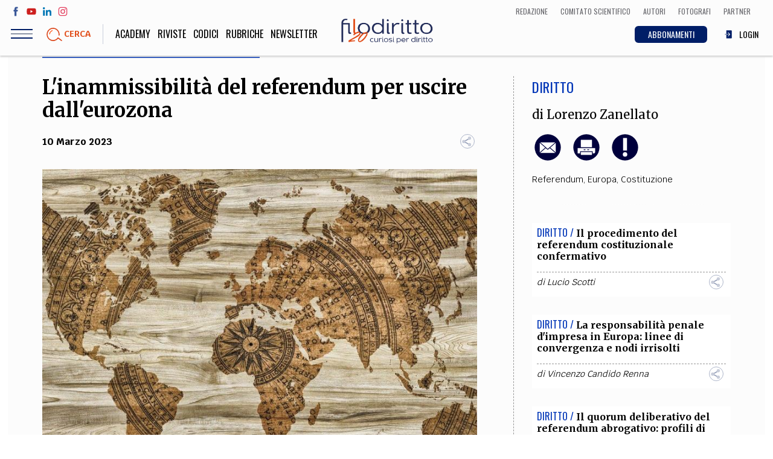

--- FILE ---
content_type: text/html; charset=UTF-8
request_url: https://www.filodiritto.com/linammissibilita-del-referendum-uscire-dalleurozona
body_size: 90217
content:
<!DOCTYPE html>
<html lang="it" dir="ltr" prefix="content: http://purl.org/rss/1.0/modules/content/  dc: http://purl.org/dc/terms/  foaf: http://xmlns.com/foaf/0.1/  og: http://ogp.me/ns#  rdfs: http://www.w3.org/2000/01/rdf-schema#  schema: http://schema.org/  sioc: http://rdfs.org/sioc/ns#  sioct: http://rdfs.org/sioc/types#  skos: http://www.w3.org/2004/02/skos/core#  xsd: http://www.w3.org/2001/XMLSchema# ">
  <head>
    <meta charset="utf-8" />
<script>(function(i,s,o,g,r,a,m){i["GoogleAnalyticsObject"]=r;i[r]=i[r]||function(){(i[r].q=i[r].q||[]).push(arguments)},i[r].l=1*new Date();a=s.createElement(o),m=s.getElementsByTagName(o)[0];a.async=1;a.src=g;m.parentNode.insertBefore(a,m)})(window,document,"script","https://www.google-analytics.com/analytics.js","ga");ga("create", "UA-00000000-0", {"cookieDomain":"auto"});ga("set", "anonymizeIp", true);ga("send", "pageview");</script>
<meta property="og:site_name" content="Filodiritto" />
<link rel="shortcut icon" href="/themes/custom/webit/icons/favicon.ico" />
<link rel="canonical" href="https://www.filodiritto.com/linammissibilita-del-referendum-uscire-dalleurozona" />
<meta name="description" content="Il referendum per uscire dall&#039;Euro è inammissibile ma una procedura farraginosa che ripeta l&#039;esperienza della legge costituzionale 2/1989 sarebbe possibile" />
<meta property="og:type" content="article" />
<meta property="og:url" content="https://www.filodiritto.com/linammissibilita-del-referendum-uscire-dalleurozona" />
<meta property="og:title" content="L&#039;inammissibilità del referendum per uscire dall&#039;eurozona" />
<meta property="og:description" content="Il referendum per uscire dall&#039;Euro è inammissibile ma una procedura farraginosa che ripeta l&#039;esperienza della legge costituzionale 2/1989 sarebbe possibile" />
<meta property="og:image" content="https://www.filodiritto.com/sites/default/files/styles/lg/public/2020-04/map-2153535_1280.jpg?itok=bDNegNay" />
<link rel="apple-touch-icon" sizes="76x76" href="/themes/custom/webit/icons/apple-touch-icon-76x76.png" />
<link rel="apple-touch-icon" sizes="120x120" href="/themes/custom/webit/icons/apple-touch-icon-120x120.png" />
<meta property="og:image:width" content="1280" />
<link rel="apple-touch-icon" sizes="152x152" href="/themes/custom/webit/icons/apple-touch-icon-152x152.png" />
<meta property="og:image:height" content="800" />
<link rel="apple-touch-icon" sizes="180x180" href="/themes/custom/webit/icons/apple-touch-icon-180x180.png" />
<meta name="Generator" content="Drupal 8 (https://www.drupal.org)" />
<meta name="MobileOptimized" content="width" />
<meta name="HandheldFriendly" content="true" />
<meta name="viewport" content="width=device-width, initial-scale=1.0" />
<meta name="author" content="Lorenzo Zanellato" />
<meta name="homepage" content="directads" />
<meta name="category" content="Diritto" />
<link rel="alternate" hreflang="it" href="https://www.filodiritto.com/linammissibilita-del-referendum-uscire-dalleurozona" />
<link rel="revision" href="https://www.filodiritto.com/linammissibilita-del-referendum-uscire-dalleurozona" />
<script src="/sites/default/files/google_tag/primary/google_tag.script.js?t8jk5h" defer></script>

    <title>Referendum per uscire dall&#039;eurozona | Filodiritto</title>
    <link rel="stylesheet" media="all" href="/core/themes/stable/css/system/components/ajax-progress.module.css?t8jk5h" />
<link rel="stylesheet" media="all" href="/core/themes/stable/css/system/components/align.module.css?t8jk5h" />
<link rel="stylesheet" media="all" href="/core/themes/stable/css/system/components/autocomplete-loading.module.css?t8jk5h" />
<link rel="stylesheet" media="all" href="/core/themes/stable/css/system/components/fieldgroup.module.css?t8jk5h" />
<link rel="stylesheet" media="all" href="/core/themes/stable/css/system/components/container-inline.module.css?t8jk5h" />
<link rel="stylesheet" media="all" href="/core/themes/stable/css/system/components/clearfix.module.css?t8jk5h" />
<link rel="stylesheet" media="all" href="/core/themes/stable/css/system/components/details.module.css?t8jk5h" />
<link rel="stylesheet" media="all" href="/core/themes/stable/css/system/components/hidden.module.css?t8jk5h" />
<link rel="stylesheet" media="all" href="/core/themes/stable/css/system/components/item-list.module.css?t8jk5h" />
<link rel="stylesheet" media="all" href="/core/themes/stable/css/system/components/js.module.css?t8jk5h" />
<link rel="stylesheet" media="all" href="/core/themes/stable/css/system/components/nowrap.module.css?t8jk5h" />
<link rel="stylesheet" media="all" href="/core/themes/stable/css/system/components/position-container.module.css?t8jk5h" />
<link rel="stylesheet" media="all" href="/core/themes/stable/css/system/components/progress.module.css?t8jk5h" />
<link rel="stylesheet" media="all" href="/core/themes/stable/css/system/components/reset-appearance.module.css?t8jk5h" />
<link rel="stylesheet" media="all" href="/core/themes/stable/css/system/components/resize.module.css?t8jk5h" />
<link rel="stylesheet" media="all" href="/core/themes/stable/css/system/components/sticky-header.module.css?t8jk5h" />
<link rel="stylesheet" media="all" href="/core/themes/stable/css/system/components/system-status-counter.css?t8jk5h" />
<link rel="stylesheet" media="all" href="/core/themes/stable/css/system/components/system-status-report-counters.css?t8jk5h" />
<link rel="stylesheet" media="all" href="/core/themes/stable/css/system/components/system-status-report-general-info.css?t8jk5h" />
<link rel="stylesheet" media="all" href="/core/themes/stable/css/system/components/tabledrag.module.css?t8jk5h" />
<link rel="stylesheet" media="all" href="/core/themes/stable/css/system/components/tablesort.module.css?t8jk5h" />
<link rel="stylesheet" media="all" href="/core/themes/stable/css/system/components/tree-child.module.css?t8jk5h" />
<link rel="stylesheet" media="all" href="/core/themes/stable/css/views/views.module.css?t8jk5h" />
<link rel="stylesheet" media="all" href="/modules/custom/webit_media/css/webit_media.common.css?t8jk5h" />
<link rel="stylesheet" media="all" href="https://fonts.googleapis.com/css?family=Krub:400,700|Merriweather:400,700|Oswald:300,400" />
<link rel="stylesheet" media="all" href="/themes/custom/webit/css/main.css?t8jk5h" />
<link rel="stylesheet" media="all" href="/themes/custom/webit/css/node-preview.css?t8jk5h" />

    
<!--[if lte IE 8]>
<script src="/core/assets/vendor/html5shiv/html5shiv.min.js?v=3.7.3"></script>
<![endif]-->


        <meta name="google-site-verification" content="f2aACpOXuWnHBpztyDtLKqzV96AshIKVZHG5TDsZjfM" />

		
  </head>
  <body class="path-node page-node-type-article">
  



    
    <a href="#main-content" class="visually-hidden focusable skip-link">
      Salta al contenuto principale
    </a>
    <noscript aria-hidden="true"><iframe src="https://www.googletagmanager.com/ns.html?id=GTM-5WPKBW" height="0" width="0" style="display:none;visibility:hidden"></iframe></noscript>
      <div class="dialog-off-canvas-main-canvas" data-off-canvas-main-canvas>
    <div class="page">
  <header class="site-header">

    <div class="upper-menu">
      <div class="upper-menu--left">
        <ul class="social">
          <li class="social__facebook">
            <a href="https://www.facebook.com/filodiritto" target="_blank">
              <svg><use xlink:href="/themes/custom/webit/images/svg/sprite.svg#facebook"></use></svg>
            </a>
          </li>
          <li class="social__youtube">
            <a href="https://www.youtube.com/user/FilodirittoTV" target="_blank">
              <svg><use xlink:href="/themes/custom/webit/images/svg/sprite.svg#youtube"></use></svg>
            </a>
          </li>
          <li class="social__linkedin">
            <a href="https://www.linkedin.com/company/filodiritto/about/" target="_blank">
              <svg><use xlink:href="/themes/custom/webit/images/svg/sprite.svg#linkedin"></use></svg>
            </a>
          </li>
          <li class="social__instagram">
            <a href="https://www.instagram.com/filodirittosocial/" target="_blank">
              <svg><use xlink:href="/themes/custom/webit/images/svg/sprite.svg#instagram"></use></svg>
            </a>
          </li>
        </ul>
      </div>
      <div class="upper-menu--right">
          <div class="utils--new">
              <a href="/redazione" class="icolink">
                <span>Redazione</span>
              </a>
              <a href="/comitato-scientifico-filodiritto" class="icolink">
                <span>Comitato scientifico</span>
              </a>
              <a href="/autori" class="icolink">
                <span>Autori</span>
              </a>
              <a href="/fotografi" class="icolink" >
                <span>Fotografi</span>
              </a>
              <a href="/partner" class="icolink">
                <span>Partner</span>
              </a>
          </div>
      </div>
    </div>

    <div class="site-header__bar">
      <div class="site-header__bar__buttons">
        <div class="hamburger js-nav-toggle">
          <div class="hamburger__icon">
            <span class="hamburger__line"></span>
          </div>
        </div>
        <a href="#" data-modal="search-modal" class="site-header__bar__search">
          <img src="/themes/custom/webit/images/svg/lens.svg" alt="">
          <div class="site-header__bar__search__text">Cerca</div>
        </a>
      </div>

      <a href="/" class="logo logo--small">
        <img src="/themes/custom/webit/images/logo-20.png" alt="Filodiritto">
      </a>

      <div class="utils--new">
        <a href="/abbonamenti" class="icolink button button--blue-abbonamenti">
          <span>ABBONAMENTI</span>
        </a>
        
                  <a href="/user/login" class="icolink">
            <svg><use xlink:href="/themes/custom/webit/images/svg/sprite.svg#login"></use></svg>
            <span>LOGIN</span>
          </a>
        
      </div>

    </div>
    <nav class="site-nav js-site-nav">
      
              <ul class="main-menu">
              <li>
        <a href="https://academy.filodiritto.com/" title="https://academy.filodiritto.com/">Academy</a>
              </li>
          <li>
        <a href="/riviste" data-drupal-link-system-path="riviste">Riviste</a>
              </li>
          <li>
        <a href="/codici" data-drupal-link-system-path="node/34963">Codici</a>
              </li>
          <li>
        <a href="/rubriche" data-drupal-link-system-path="node/6">Rubriche</a>
              </li>
            <li>
          <a href="#" data-modal="newsletter">
          Newsletter
          </a>
        </li>
    </ul>
  


      
              <ul class="main-menu-mobile">
              <li>
        <a href="/diritto" data-drupal-link-system-path="taxonomy/term/2">Diritto</a>
              </li>
          <li>
        <a href="/economia" data-drupal-link-system-path="taxonomy/term/3">Economia</a>
              </li>
          <li>
        <a href="/societa" data-drupal-link-system-path="taxonomy/term/4">Società</a>
              </li>
          <li>
        <a href="/medicina" data-drupal-link-system-path="taxonomy/term/5">Medicina</a>
              </li>
          <li>
        <a href="/scienza" data-drupal-link-system-path="taxonomy/term/6">Scienza</a>
              </li>
          <li>
        <a href="/storia-e-filosofia" data-drupal-link-system-path="taxonomy/term/7">Storia e Filosofia</a>
              </li>
          <li>
        <a href="/innovazione" data-drupal-link-system-path="taxonomy/term/8">Innovazione</a>
              </li>
          <li>
        <a href="/cultura" data-drupal-link-system-path="taxonomy/term/9">Altro</a>
              </li>
        </ul>
  



      <!-- Questa potrebbe essere una view di tipo block che stampa le categorie - INIZIO -->
      <!-- l'immagine di background di ogni cat arriva da Drupal -->
      <div class="views-element-container">    <div class="block-menu">
        

<div class="block-menu__block block-menu__block--pink" style="background-image: url()">
  <a href="/life-style">
    <div class="block-menu__block__title">
            <div>Life style</div>
      </div>
    <div class="block-menu__block__sub">Sport, Cucina, Viaggi, Moda</div>
  </a>
</div>

    

<div class="block-menu__block block-menu__block--red" style="background-image: url(/sites/default/files/styles/cat_menu/public/2019-03/politica.jpg?h=e62f6cc0&amp;itok=w9H_IjFR)">
  <a href="/societa">
    <div class="block-menu__block__title">
            <div>Società</div>
      </div>
    <div class="block-menu__block__sub">Politica, Attualità, Educazione, Lavoro, Esteri</div>
  </a>
</div>

    

<div class="block-menu__block block-menu__block--blue" style="background-image: url(/sites/default/files/styles/cat_menu/public/2019-03/diritto_0.jpg?h=b181fe51&amp;itok=-0U4qitT)">
  <a href="/diritto">
    <div class="block-menu__block__title">
            <div>Diritto</div>
      </div>
    <div class="block-menu__block__sub"></div>
  </a>
</div>

    

<div class="block-menu__block block-menu__block--yellow" style="background-image: url(/sites/default/files/styles/cat_menu/public/2019-03/economia.jpg?h=8227057d&amp;itok=242Ug28s)">
  <a href="/economia">
    <div class="block-menu__block__title">
            <div>Economia</div>
      </div>
    <div class="block-menu__block__sub"></div>
  </a>
</div>

    

<div class="block-menu__block block-menu__block--green" style="background-image: url(/sites/default/files/styles/cat_menu/public/2019-03/scienza.jpg?h=e66a8e0f&amp;itok=Hri3WQWA)">
  <a href="/scienza">
    <div class="block-menu__block__title">
            <div>Scienza</div>
      </div>
    <div class="block-menu__block__sub">Matematica, Fisica, Biologia, Cifrematica, Medicina</div>
  </a>
</div>

    

<div class="block-menu__block block-menu__block--orange" style="background-image: url(/sites/default/files/styles/cat_menu/public/2019-03/storia.jpg?h=3a805815&amp;itok=eeqOKM8e)">
  <a href="/storia-e-filosofia">
    <div class="block-menu__block__title">
            <div>Storia e Filosofia</div>
      </div>
    <div class="block-menu__block__sub">Scienze storiche, umanistiche, Religione</div>
  </a>
</div>

    

<div class="block-menu__block block-menu__block--aqua" style="background-image: url(/sites/default/files/styles/cat_menu/public/2019-03/innovazione.jpg?h=af7ea36c&amp;itok=GMUkJZIK)">
  <a href="/innovazione">
    <div class="block-menu__block__title">
            <div>Innovazione</div>
      </div>
    <div class="block-menu__block__sub">Scienze informatiche, Architettura, Ingegneria</div>
  </a>
</div>

    

<div class="block-menu__block block-menu__block--violet" style="background-image: url(/sites/default/files/styles/cat_menu/public/2019-03/altro.jpg?h=4e608260&amp;itok=Q_abG9rR)">
  <a href="/cultura">
    <div class="block-menu__block__title">
            <div>Cultura</div>
      </div>
    <div class="block-menu__block__sub">Arte, Cinema, Musica, Letteratura</div>
  </a>
</div>


    </div>

</div>

      <!-- Questa potrebbe essere una view di tipo block che stampa le categorie - FINE -->


      <div class="site-nav__extra">
        <div class="site-nav__title">Team</div>
        
              <ul class="secondary-menu">
              <li>
        <a href="/chi-siamo" data-drupal-link-system-path="node/24203">Filodiritto</a>
              </li>
          <li>
        <a href="/redazione" data-drupal-link-system-path="node/15">Redazione</a>
              </li>
          <li>
        <a href="/comitato-scientifico-filodiritto" data-drupal-link-system-path="node/39240">Comitato scientifico</a>
              </li>
          <li>
        <a href="/autori" data-drupal-link-system-path="autori">Autori</a>
              </li>
          <li>
        <a href="/curatori" data-drupal-link-system-path="curatori">Curatori</a>
              </li>
          <li>
        <a href="/fotografi" data-drupal-link-system-path="fotografi">Fotografi</a>
              </li>
          <li>
        <a href="/partner" data-drupal-link-system-path="node/14">Partner</a>
              </li>
          <li>
        <a href="/collaborazioni" data-drupal-link-system-path="node/16">Collabora con noi</a>
              </li>
        </ul>
  


      </div>

      <div class="site-nav__extra">
        <div class="site-nav__title">Extra</div>
        
              <ul class="secondary-menu">
              <li>
        <a href="/codici" data-drupal-link-system-path="node/34963">Codici</a>
              </li>
          <li>
        <a href="/rubriche" data-drupal-link-system-path="node/6">Rubriche</a>
              </li>
          <li>
        <a href="/libri" data-drupal-link-system-path="node/7">Libri</a>
              </li>
          <li>
        <a href="/home-proceedings" data-drupal-link-system-path="node/9">Proceedings</a>
              </li>
          <li>
        <a href="/pubblicita" data-drupal-link-system-path="node/8">Pubblicità</a>
              </li>
          <li>
        <a href="/contatti" data-drupal-link-system-path="node/5">Contatti</a>
              </li>
        </ul>
  


      </div>

      <div class="site-nav__social">
        <div class="site-nav__title">Social media</div>
        <ul class="social">
          <li>
            <a href="https://www.facebook.com/filodiritto" target="_blank">
              <svg><use xlink:href="/themes/custom/webit/images/svg/sprite.svg#facebook"></use></svg>
            </a>
          </li>
          <li>
            <a href="https://www.youtube.com/user/FilodirittoTV" target="_blank">
              <svg><use xlink:href="/themes/custom/webit/images/svg/sprite.svg#youtube"></use></svg>
            </a>
          </li>
          <li>
            <a href="https://www.linkedin.com/company/filodiritto/about/" target="_blank">
              <svg><use xlink:href="/themes/custom/webit/images/svg/sprite.svg#linkedin"></use></svg>
            </a>
          </li>
          <li>
            <a href="https://www.instagram.com/filodirittosocial/" target="_blank">
              <svg><use xlink:href="/themes/custom/webit/images/svg/sprite.svg#instagram"></use></svg>
            </a>
          </li>
        </ul>
      </div>

    </nav>

    <div class="modal" id="search-modal">
      <a href="#" class="modal__close">&times;</a>
      <div class="modal__content modal__content--v-center modal__content--chromeless">
        <form class="search-block-form search-form" data-drupal-selector="search-block-form" action="/search/node" method="get" id="search-block-form" accept-charset="UTF-8">
  <input title="Inserisci i termini da cercare." placeholder="Cerca" class="search-form__input form-search input" data-drupal-selector="edit-keys" type="search" id="edit-keys" name="keys" value="" size="15" maxlength="128" />

<input data-drupal-selector="edit-advanced-form" type="hidden" name="advanced-form" value="1" class="input" />
<input data-drupal-selector="edit-f-0" type="hidden" name="f[0]" value="language:it" class="input" />
<div data-drupal-selector="edit-actions" class="form-actions js-form-wrapper form-wrapper" id="edit-actions"><button type="submit">
  <img src="/themes/custom/webit/images/svg/lens.svg" />
</button>
</div>

</form>

      </div>
    </div>
  </header>



    <div data-drupal-messages-fallback class="hidden"></div>  
    
      
<div class="banner">
  <!-- /267549956/Banner_Home_Top_1_728x90_320x50_ -->
  <div id='div-gpt-ad-1597832048843-0'>
    <script>
      googletag.cmd.push(function() { googletag.display('div-gpt-ad-1597832048843-0'); });
    </script>
  </div>
</div>


  
  
    
    
  
    
    
  
    
    
  



 







<article class="article article--blue">
  <section class="section section--white">
    <div class="container">
      <div class="grid grid--gutters">
        <div class="grid-cell grid-cell--1-1 grid-cell--2-3@md">
          <div class="article__body">
            <header class="article__header">
              <h1 class="article__title">
                L&#039;inammissibilità del referendum per uscire dall&#039;eurozona
              </h1>
                            <div class="article__abstract">
                
              </div>
                            <div class="article__meta">
                <time class="article__date"><time datetime="2023-03-10T12:00:00Z">10 Marzo 2023</time>
</time>
                <div class="sharer">
                  <div class="sharer__toggler">
                    <img src="/themes/custom/webit/images/svg/share-alt.svg" alt="">
                  </div>
                  <ul class="sharer__btns">
                    <li>
                      <a href="https://www.facebook.com/sharer/sharer.php?u=https://www.filodiritto.com/linammissibilita-del-referendum-uscire-dalleurozona" target="_blank" class="fb">
                        <svg><use xlink:href="/themes/custom/webit/images/svg/sprite.svg#facebook"></use></svg>
                      </a>
                    </li>
                    <li>
                      <a href="https://twitter.com/home?status=L&#039;inammissibilità del referendum per uscire dall&#039;eurozona - https://www.filodiritto.com/linammissibilita-del-referendum-uscire-dalleurozona" target="_blank" class="tw">
                        <svg><use xlink:href="/themes/custom/webit/images/svg/sprite.svg#twitter"></use></svg>
                      </a>
                    </li>
                    <li>
                      <a href="https://www.linkedin.com/shareArticle?mini=true&url=https://www.filodiritto.com/linammissibilita-del-referendum-uscire-dalleurozona" target="_blank" class="li">
                        <svg><use xlink:href="/themes/custom/webit/images/svg/sprite.svg#linkedin"></use></svg>
                      </a>
                    </li>
                    <li>
                      <a href="https://share.flipboard.com/bookmarklet/popout?v=2&title=L&#039;inammissibilità del referendum per uscire dall&#039;eurozona&url=https://www.filodiritto.com/linammissibilita-del-referendum-uscire-dalleurozona" target="_blank" class="fl">
                        <svg><use xlink:href="/themes/custom/webit/images/svg/sprite.svg#flipboard"></use></svg>
                      </a>
                    </li>
                    <li>
                      <a href="whatsapp://send?text=https://www.filodiritto.com/linammissibilita-del-referendum-uscire-dalleurozona" target="_blank" class="wa">
                        <svg><use xlink:href="/themes/custom/webit/images/svg/sprite.svg#whatsapp"></use></svg>
                      </a>
                    </li>
                  </ul>
                </div>
              </div>
            </header>

                        <figure class="article__img">

                    <img sizes="100vw" src="/sites/default/files/styles/4_3_xs/public/2020-04/map-2153535_1280.jpg?h=8b31135d&amp;itok=AjX609n9" alt="Europa" typeof="foaf:Image" width="1024" class="lazyload" data-sizes="auto" data-srcset="/sites/default/files/styles/4_3_xs/public/2020-04/map-2153535_1280.jpg?h=8b31135d&amp;itok=AjX609n9 400w, /sites/default/files/styles/4_3_sm/public/2020-04/map-2153535_1280.jpg?h=8b31135d&amp;itok=JuD1Vjy0 800w, /sites/default/files/styles/4_3_md/public/2020-04/map-2153535_1280.jpg?h=8b31135d&amp;itok=yvhHODQw 1024w" data-src="/sites/default/files/styles/4_3_xs/public/2020-04/map-2153535_1280.jpg?h=8b31135d&amp;itok=AjX609n9" />





                
                
                
                
                                  <div class="article__img__credits"><span>Europa</span></div>
                
            </figure>
            			

          
                    <!-- Vista articoli correlati - inizio -->
          <div class="views-element-container">
<div class="related-articles card">
  <div class="related-articles__title"><h3>Altri articoli dell'autore</h3></div>
      
    


<div class="related-articles__article ">
  <header class="card__header">
    <span class="card__cat card__cat--blue">Diritto / </span>
    <h3 class="card__title">
      <a href="/gli-stati-uniti-deuropa-da-un-punto-di-vista-giuridico">Gli Stati Uniti d&#039;Europa da un punto di vista giuridico</a>
    </h3>
  </header>
</div>



  </div>

</div>

          <!-- Vista articoli correlati - fine -->
          
                        <aside class="article__aside article__aside--mobile">
            <div>
                            <div class="article__cat article__cat--blue">
                <a href="/diritto" hreflang="it">Diritto</a>
              </div>
            </div>
                        <div class="article__author">
              di
                                                <a href="/lorenzo-zanellato-0" hreflang="it">Lorenzo Zanellato</a>
                                          </div>
                        <div class="article__utils">
              <a href="mailto:?subject=L&#039;inammissibilità del referendum per uscire dall&#039;eurozona&body=https://www.filodiritto.com/linammissibilita-del-referendum-uscire-dalleurozona">
                <img src="/themes/custom/webit/images/svg/email.svg" alt="">
              </a>
                            <a class="print-button" id="print-button" target="_blank" href="/print/pdf/node/49113">
                <img src="/themes/custom/webit/images/svg/print.svg" alt="">
              </a>
                                                        <a href="#" data-modal="avvertenze">
                <img src="/themes/custom/webit/images/svg/exclamation.svg" alt="">
              </a>
                                        </div>

            
            
                        <div class="tags">
                              <a href="/tag/referendum" property="schema:about" hreflang="it">Referendum</a>,&nbsp;                              <a href="/tag/europa" property="schema:about" hreflang="it">Europa</a>,&nbsp;                              <a href="/tag/costituzione-0" property="schema:about" hreflang="it">Costituzione </a>                          </div>
            
          </aside>


                        <div class="article__summary">
            
            </div>
            
                        <div class="simple-text text-left">
              <div class="tinytext">
                								
					
										
					<h2><span><span><strong><span><span>L'inammissibilità del referendum per uscire dall'eurozona</span></span></strong></span></span><br />
 </h2>

<p><strong>Abstract: </strong></p>

<p class="Standard"><span><span>In questo contributo ho voluto porre l'attenzione su uno dei capisaldi del movimento culturale sovranista. </span></span><span><span>Il referendum sull'Euro è stato e continua ad essere per i sovranisti un modo democratico per capire la volontà dei cittadini sull'uscita dalla moneta unica.</span></span><span><span>Il loro obiettivo tuttavia pecca di ingenuità a causa della procedura farraginosa e dagli esiti incerti così come ho descritto.</span></span><br />
 </p>

<p class="Standard"><span><span><strong><span>SOMMARIO</span></strong></span></span></p>

<h4><span><span><strong><span>La differenza tra i sogni e la realizzazione degli stessi</span></strong></span></span></h4>

<h4><span><span><strong><span>La costituzione proibisce questo tipo di referendum</span></strong></span></span></h4>

<h4><span><span><strong><span>I vari tipi di referendum</span></strong></span></span></h4>

<h4><span><span><strong><span>Il meccanismo costituzionale</span></strong></span></span></h4>

<h2><br /><span><span><strong><span>La differenza tra i sogni e la  realizzazione degli stessi</span></strong></span></span></h2>

<p class="Standard"><br /><span><span><span>Chiunque di noi coltiva dei sogni e delle speranze; un uomo privo di sogni che cos'è?Alcuni si accontentano di immaginare la realtà, altri si pongono degli obiettivi più o meno condivisibili, più o meno realistici.</span><br /><span>In questa sede non è mia intenzione argomentare circa la tematica delle speranze e dei <strong>sogni</strong> <strong>umani</strong>, dal punto di vista filosofico o psicologico, m'interessa parlare dei sogni così come vengono intesi dal cittadino comune e per ciò che può servire per meglio comprendere questo articolo.</span><br /><span>Mi sono chiesto spesso, alla luce delle mie ricerche, quale significato storico attribuire alla "domanda" politica di una parte della società, più o meno consistente che chiede di ridimensionare il potere delle Istituzioni europee, chi attraverso una maggiore <strong>democratizzazione</strong> rimanendo nella zona Euro e all'interno dei Trattati europei, chi invece chiedendo di uscire dall'eurozona e chi addirittura "stracciando" tutti i trattati europei.</span><br /><span>Si tratta di un sogno, appunto, perché gli obiettivi presuppongono un percorso da fare per raggiungerli, e ci sono <strong>schemi</strong> politici, economici e giuridici che si frappongono ai sognatori.</span><br /><span>Il sogno(dicono) sollecita gli uomini a sforzarsi per raggiungerlo, e se non lede la libertà e la dignità altrui, può arrecare dei <strong>benefici</strong> anche a chi sta fuori dalla cerchia dei sognatori che si adoperano per realizzare i propri sogni e forse arrecherebbe benefici anche a coloro che erano contrari.</span><br /><span>Cosa accadrebbe, invece, se i sogni dovessero provocare più danni che benefici?Non tutti i sogni sono realizzabili, o almeno esiste un grado di probabilità di realizzazione per ciascuno di essi, dal punto di vista economico, politico e giuridico.</span><br /><span>Spiegherò dunque quali sono le probabilità e le difficoltà, dal punto di vista giuridico, di chi sogna di uscire dall'eurozona, iniziando da questo ipotetico referendum che i sovranisti hanno intenzione di promuovere allo scopo di uscire <strong>dall'eurozona</strong> e come questa modalità di sognare sia poco lungimirante.</span></span></span></p>

<h2><span><span><strong>La costituzione proibisce questo tipo di referendum</strong></span></span></h2>

<p class="Standard"><span><span>I sovranisti vogliono<span> legittimare politicamente l'uscita dall'eurozona attraverso la pronuncia di un referendum, pertanto non vogliono correre il rischio di una scelta che potrebbe rivelarsi deleteria per il movimento culturale e, ipoteticamente per l'Italia intera.</span><br /><span>Il Movimento sa che per promuovere un referendum che riguarda la ratifica dei trattati internazionali, non può ricorrere all'istituto referendario previsto <strong>dall'art</strong>. <strong>75</strong> della costituzione, perché vi è un chiaro divieto ad un pronunciamento che abbia ad oggetto i trattati stessi; statuisce l'art. 75" E` indetto referendum popolare per deliberare l'abrogazione, totale o parziale, di una legge o di un atto avente valore di legge quando lo richiedono cinquecentomila elettori o cinque Consigli regionali.</span><br /><span>Non è ammesso il referendum per le leggi tributarie e di bilancio, di amnistia e di indulto, di autorizzazione a ratificare trattati internazionali ".</span><br /><span>Di che tratta il referendum abrogativo? In buona sostanza si tratta di un istituto di democrazia diretta che consente al corpo elettorale di pronunciarsi su una legge ordinaria o avente forza di legge, allo scopo di confermarla o di abrogarla.</span><br /><span>Questo è un importante istituto giuridico, perché consente di verificare la volontà del popolo su precise tematiche;  il popolo è sovrano, anche se tale sovranità trova dei <strong>limiti</strong> <strong>costituzionali</strong>.</span><br /><span>In questo caso i limiti costituzionali sono le tematiche sottratte alla volontà del popolo di esprimersi mediante un referendum; può piacere o meno, ma è così.</span><br /><span>Il costituente del 1946 non ha voluto assegnare alcuni settori giuridico/politici all'alternativa secca del popolo, perché tali settori furono considerati troppo delicati o troppo tecnici per affidarli al pronunciamento della collettività.</span></span></span></p>

<h2><span><span><strong>I vari tipi di referendum</strong></span></span></h2>

<p class="Standard"><span><span><span>Esistono diverse tipologie di referendum.</span><br /><span>Quello abrogativo è forse il più "famoso", ma costituzionalmente si può promuovere anche il referendum sulla riforma costituzionale, detto sospensivo, poi quello territoriale e quello consultivo; tuttavia a queste forme di pronunciamento, storicamente abbiamo avuto anche un unico caso di <strong>referendum</strong> <strong>di</strong> <strong>indirizzo</strong>, nel 1989 con la legge costituzionale 2/1989 che diede la possibilità al popolo di pronunciarsi sulla redazione della costituzione europea; è proprio questa ultima forma di referendum che il Movimento vorrebbe ripetere(1), chiedendo al popolo di pronunciarsi sull'Euro.</span><br /><strong><span>Non</span></strong><span> <strong>si</strong> <strong>tratta</strong> <strong>dunque</strong> <strong>di</strong> <strong>un</strong> <strong>referendum</strong> <strong>abrogativo</strong>, ossia quella fonte del diritto che innova il diritto oggettivo in negativo visto e considerato che l'abrogazione di una legge ordinaria può avvenire solo se si concede questo potere di rimuovere dal "mondo del diritto" una fonte dello stesso rango della legge ordinaria.</span><br /><span>Ovviamente , nel caso in cui si tentasse di promuovere tali referendum a discapito dei divieti, il <strong>controllo</strong> <strong>di</strong> <strong>ammissibilità</strong> delle richieste referendarie della Corte costituzionale(2)avrebbe esito negativo per i promotori.</span><br /><span>Come spiegavo, il movimento culturale, resosi conto di tali divieti, vuole bypassarli attraverso l'emanazione di una legge costituzionale ad hoc, come nel 1989; sì, avete letto bene!...vogliono mettere in moto un meccanismo costituzionale per chiedere ai cittadini se sono d'accordo o meno di uscire dall'Eurozona.</span><br /><span>Per chi non sapesse in cosa consista il meccanismo costituzionale, dovrà portare un po' di pazienza leggendo quanto segue.</span></span></span></p>

<h2><strong><span><span><span>Il meccanismo costituzionale</span></span></span></strong></h2>

<p class="Standard"><span><span><span>La costituzione si pone ad un rango superiore rispetto alle leggi ordinarie, pertanto se una legge ordinaria od avente forza di legge dovesse contrastare con i precetti e le disposizioni costituzionali, tale legge sarebbe "rimossa" dal "mondo giuridico" grazie alla Corte costituzionale(nel gergo giuridico si preferisce dire "censura" della legge ordinaria contrastante).</span><br /><span>Se la costituzione si pone su un livello superiore, dunque, non può essere una legge ordinaria ad abrogarla e pertanto occorre una legge costituzionale di <strong>pari</strong> <strong>rango</strong> a modificare la stessa legge costituzionale o a derogarla.</span><br /><span>Per fare ciò la nostra costituzione(beninteso, anche quelle di altri stati, se pur con caratteristiche diverse) prevede un procedimento aggravato per emanare leggi costituzionali e di revisione costituzionale.</span><br /><br /><span>La nostra legge fondamentale viene definita rigida, proprio perché è prevista una procedura aggravata (consistente in un ampio consenso) per modificarla, in modo da coinvolgere, per quanto possibile, anche le minoranze politiche.</span><br /><span>Il procedimento si trova <strong>nell'art</strong>.<strong>138</strong> della costituzione che statuisce"Le leggi di revisione della Costituzione e le altre leggi costituzionali sono adottate da ciascuna Camera con due successive deliberazioni ad intervallo non minore di tre mesi, e sono approvate a maggioranza assoluta dei componenti di ciascuna Camera nella seconda votazione .</span><br /><span>Le leggi stesse sono sottoposte a referendum popolare quando, entro tre mesi dalla loro pubblicazione, ne facciano domanda un quinto dei membri di una Camera o cinquecentomila elettori o cinque Consigli regionali. La legge sottoposta a referendum non è promulgata se non è approvata dalla maggioranza dei voti validi.</span><br /><span>Non si fa luogo a referendum se la legge è stata approvata nella seconda votazione da ciascuna delle Camere a maggioranza di due terzi dei suoi componenti".</span><br /><br /><span>Il potere costituente ha previsto questa formula per bilanciare le opposte esigenze che storicamente si sono verificate, ossia l'esigenza di conservazione dei principi con la mutevolezza delle esigenze della società, ma anche per ponderare meglio i contenuti che si vogliono modificare.</span><br /><span>Occorrono quindi due successive deliberazioni ad intervallo non minore di tre mesi con il medesimo testo di legge, la maggioranza ordinaria nella prima deliberazione e la maggioranza assoluta dei componenti nella seconda deliberazione ove la discussione avverrà sulle linee generali prima della votazione finale.</span><br /><span>Ambedue le camere devono votare con una maggioranza non inferiore ai 2/3 dei componenti(e non dei presenti), infine la promulgazione del Capo dello Stato e la gazzetta Ufficiale per rendere nota la legge; se tale maggioranza(2/3) non fosse raggiunta entro tre mesi la legge può essere sottoposta a referendum costituzionale; come i lettori ricorderanno, è ciò che è avvenuto con la l'ultima riforma costituzionale.</span><br /><br /><span>Ricapitolando, il movimento vuole uscire dall'Eurozona emanando una legge costituzionale che prevede una larga maggioranza(e mi chiedo se sussistano le condizioni politiche), altrimenti si avrebbero due referendum, il primo sospensivo per chiedere al popolo se è favorevole o meno ad un referendum per uscire dall'eurozona, ed eventualmente il secondo, ossia il referendum vero e proprio sull'Euro, a patto che il primo abbia avuto esito positivo.</span><br /><span>Lascio a voi lettori giudicare se tale operazione sia fattibile o pecchi di lungimiranza, o peggio, che si tratti di un'inutile e farraginosa operazione dagli esiti incerti.</span><br /><span>Non solo ma esiste il rischio che se anche il secondo referendum avesse esito positivo in favore dell'italexit, nulla garantisce che tale esito referendario possa avere un vincolo permanente.</span><br /><br /><span>Mi spiego meglio.</span><br /><span>Può accadere che l'esito del referendum in favore dell'uscita dall'eurozona, possa essere messo in discussione nella legislatura successiva, con un Governo che si dimostri contrario a questa scelta politica avvallata dal secondo referendum(3).</span><br /><span>Il principio della sovranità popolare espresso attraverso il referendum costituisce un vincolo preclusivo nei confronti del legislatore, ma solo se riferito ai principi ispiratori e ai contenuti essenziali della precedente disciplina(c.cost.)con la sentenza 199/2012 che cito" Un simile vincolo derivante dall’abrogazione referendaria si giustifica, alla luce di una interpretazione unitaria della trama costituzionale ed in una prospettiva di integrazione degli strumenti di democrazia diretta nel sistema di democrazia rappresentativa delineato dal dettato costituzionale, al solo fine di impedire che l’esito della consultazione popolare, che costituisce esercizio di quanto previsto dall’art. 75 Cost., venga posto nel nulla e che ne venga vanificato l’effetto utile, senza che si sia determinato, successivamente all’abrogazione, alcun mutamento né del quadro politico, né delle circostanze di fatto, tale da giustificare un simile effetto.</span><br /><br /><span>Tale vincolo è, tuttavia, necessariamente delimitato, in ragione del suo carattere puramente negativo, posto che il legislatore ordinario, «pur dopo l’accoglimento della proposta referendaria, conserva il potere di intervenire nella materia oggetto di referendum senza limiti particolari che non siano quelli connessi al divieto di far rivivere la normativa abrogata.</span><br /><span>[...] «senza modificare né i principi ispiratori della complessiva disciplina normativa preesistente né i contenuti normativi essenziali dei singoli precetti» (sentenza n. 68 del 1978), in palese contrasto, quindi, con l’intento perseguito mediante il referendum abrogativo"; in sede accademica si cerca di individuare la durata di questo vincolo che per una parte del mondo accademico consiste in una legislatura.</span><br /><br /><span>Mi sembra evidente che la modalità di uscita attraverso il referendum sia la meno percorribile e forse quella meno praticabile a livello politico, anche perché non vi è alcun automatismo tra esito del referendum e uscita dall'Eurozona, occorrendo invece altri ed ulteriori atti per rendere possibile l'uscita dall'eurozona.</span></span></span></p>
                              </div>
            </div>
            

            
            
            <footer class="article__footer">
                <p class="Standard"><strong><span><span><span>NOTE :</span></span></span></strong></p>

<p class="Standard"><span><span><span>1) </span><a href="https://www.gazzettaufficiale.it/eli/id/1989/04/24/089A1761/sg"><span><span>https://www.gazzettaufficiale.it/eli/id/1989/04/24/089A1761/sg</span></span></a></span></span><br /><br /><span><span><span>2) </span><a href="https://www.cortecostituzionale.it/documenti/convegni_seminari/stu-224_1_c-dottrina_20220330142331.pdf"><span><span>https://www.cortecostituzionale.it/documenti/convegni_seminari/stu-224_1_c-dottrina_20220330142331.pdf</span></span></a></span></span></p>

<p class="Standard"><span><span><span>3) </span><a href="https://www.forumcostituzionale.it/wordpress/images/stories/pdf/documenti_forum/giurisprudenza/2012/0013_nota_199_2012_dellamorte.pdf"><span><span>https://www.forumcostituzionale.it/wordpress/images/stories/pdf/documenti_forum/giurisprudenza/2012/0013_nota_199_2012_dellamorte.pdf</span></span></a></span></span></p>
            </footer>		

            <!-- Vista articoli correlati - inizio -->
            <div class="views-element-container">

<div class="related-articles card">
  <div class="related-articles__title"><h3>Articoli più letti su questo argomento</h3></div>
      
    


<div class="related-articles__article ">
  <header class="card__header">
    <span class="card__cat card__cat--red">Attualità / </span>
    <h3 class="card__title">
      <a href="/arruolamento-chi-puo-essere-chiamato-italia-caso-di-guerra">Arruolamento: chi può essere chiamato in Italia in caso di guerra</a>
    </h3>
  </header>
</div>

    


<div class="related-articles__article ">
  <header class="card__header">
    <span class="card__cat card__cat--blue">Diritto / </span>
    <h3 class="card__title">
      <a href="/il-procedimento-del-referendum-costituzionale-confermativo">Il procedimento del referendum costituzionale confermativo</a>
    </h3>
  </header>
</div>

    


<div class="related-articles__article ">
  <header class="card__header">
    <span class="card__cat card__cat--blue">Diritto / </span>
    <h3 class="card__title">
      <a href="/la-responsabilita-penale-dimpresa-europa-linee-di-convergenza-e-nodi-irrisolti">La responsabilità penale d&#039;impresa in Europa: linee di convergenza e nodi irrisolti</a>
    </h3>
  </header>
</div>



  </div>

</div>

            <!-- Vista articoli correlati - fine -->

            <div class="site-footer--banner" style="margin-bottom: 50px;"></div>

          </div>
        </div>

        <div class="grid-cell grid-cell--1-1 grid-cell--1-3@md">
        <div class="aside-border">
          <!-- Aside articolo -->
          <aside class="article__aside article__aside--fullScreen">
            <div>
                            <div class="article__cat article__cat--blue">
                <a href="/diritto" hreflang="it">Diritto</a>
              </div>
            </div>
                        <div class="article__author">
              di
                                                <a href="/lorenzo-zanellato-0" hreflang="it">Lorenzo Zanellato</a>
                                          </div>
                        <div class="article__utils">
              <a href="mailto:?subject=L&#039;inammissibilità del referendum per uscire dall&#039;eurozona&body=https://www.filodiritto.com/linammissibilita-del-referendum-uscire-dalleurozona">
                <img src="/themes/custom/webit/images/svg/email.svg" alt="">
              </a>
                            <a class="print-button" id="print-button" target="_blank" href="/print/pdf/node/49113">
                <img src="/themes/custom/webit/images/svg/print.svg" alt="">
              </a>
                                                        <a href="#" data-modal="avvertenze">
                <img src="/themes/custom/webit/images/svg/exclamation.svg" alt="">
              </a>
                                        </div>

            
            
                        <div class="tags">
                              <a href="/tag/referendum" property="schema:about" hreflang="it">Referendum</a>,&nbsp;                              <a href="/tag/europa" property="schema:about" hreflang="it">Europa</a>,&nbsp;                              <a href="/tag/costituzione-0" property="schema:about" hreflang="it">Costituzione </a>                          </div>
            
          </aside>
		  		  

          		  
		
					

          <div class="banner">
            <!-- /267549956/DettaglioArticolo_336x280_250x250_FasciaDx_Top3 -->
            <div id='div-gpt-ad-1569855546791-0' style='width:336px;'>
              <script>
                googletag.cmd.push(function() { googletag.display('div-gpt-ad-1569855546791-0'); });
              </script>
            </div>
          </div>
		  
          <!-- Vista articoli correlati - inizio -->
          <div class="views-element-container"><div class="grid grid--gutters">
  <div class="grid-cell grid-cell--1-1 grid-cell--1-2@sm grid-cell--1-1@md">
    


<article class="card card--small">
    <div class="card__text">
    <header class="card__header">
            <span class="card__cat card__cat--blue">Diritto / </span>
      <h3 class="card__title">
        <a href="/il-procedimento-del-referendum-costituzionale-confermativo">Il procedimento del referendum costituzionale confermativo</a>
      </h3>

    </header>
    <footer class="card__footer">

      <div class="card__footer__icons">
        
              </div>

      <div class="card__meta">
                <span class="card__author">
          di
                                    <a href="/lucio-scotti" hreflang="it">Lucio Scotti</a>
                              </span>
                <div class="sharer">
          <div class="sharer__toggler">
            <img src="/themes/custom/webit/images/svg/share-alt.svg" alt="">
          </div>
          <ul class="sharer__btns">
            <li>
              <a href="https://www.facebook.com/sharer/sharer.php?u=https://www.filodiritto.com/il-procedimento-del-referendum-costituzionale-confermativo" target="_blank" class="fb">
                <svg><use xlink:href="/themes/custom/webit/images/svg/sprite.svg#facebook"></use></svg>
              </a>
            </li>
            <li>
              <a href="https://twitter.com/home?status=Il procedimento del referendum costituzionale confermativo - https://www.filodiritto.com/il-procedimento-del-referendum-costituzionale-confermativo" target="_blank" class="tw">
                <svg><use xlink:href="/themes/custom/webit/images/svg/sprite.svg#twitter"></use></svg>
              </a>
            </li>
            <li>
              <a href="https://www.linkedin.com/shareArticle?mini=true&url=https://www.filodiritto.com/il-procedimento-del-referendum-costituzionale-confermativo" target="_blank" class="li">
                <svg><use xlink:href="/themes/custom/webit/images/svg/sprite.svg#linkedin"></use></svg>
              </a>
            </li>
            <li>
              <a href="https://share.flipboard.com/bookmarklet/popout?v=2&title=Il procedimento del referendum costituzionale confermativo&url=https://www.filodiritto.com/il-procedimento-del-referendum-costituzionale-confermativo" target="_blank" class="fl">
                <svg><use xlink:href="/themes/custom/webit/images/svg/sprite.svg#flipboard"></use></svg>
              </a>
            </li>
            <li>
              <a href="whatsapp://send?text=https://www.filodiritto.com/il-procedimento-del-referendum-costituzionale-confermativo" target="_blank" class="wa">
                <svg><use xlink:href="/themes/custom/webit/images/svg/sprite.svg#whatsapp"></use></svg>
              </a>
            </li>
          </ul>
        </div>
      </div>
    </footer>
  </div>
</article>

</div>
<div class="grid-cell grid-cell--1-1 grid-cell--1-2@sm grid-cell--1-1@md">
    


<article class="card card--small">
    <div class="card__text">
    <header class="card__header">
            <span class="card__cat card__cat--blue">Diritto / </span>
      <h3 class="card__title">
        <a href="/la-responsabilita-penale-dimpresa-europa-linee-di-convergenza-e-nodi-irrisolti">La responsabilità penale d&#039;impresa in Europa: linee di convergenza e nodi irrisolti</a>
      </h3>

    </header>
    <footer class="card__footer">

      <div class="card__footer__icons">
        
              </div>

      <div class="card__meta">
                <span class="card__author">
          di
                                    <a href="/vincenzo-candido-renna" hreflang="it">Vincenzo Candido Renna</a>
                              </span>
                <div class="sharer">
          <div class="sharer__toggler">
            <img src="/themes/custom/webit/images/svg/share-alt.svg" alt="">
          </div>
          <ul class="sharer__btns">
            <li>
              <a href="https://www.facebook.com/sharer/sharer.php?u=https://www.filodiritto.com/la-responsabilita-penale-dimpresa-europa-linee-di-convergenza-e-nodi-irrisolti" target="_blank" class="fb">
                <svg><use xlink:href="/themes/custom/webit/images/svg/sprite.svg#facebook"></use></svg>
              </a>
            </li>
            <li>
              <a href="https://twitter.com/home?status=La responsabilità penale d&#039;impresa in Europa: linee di convergenza e nodi irrisolti - https://www.filodiritto.com/la-responsabilita-penale-dimpresa-europa-linee-di-convergenza-e-nodi-irrisolti" target="_blank" class="tw">
                <svg><use xlink:href="/themes/custom/webit/images/svg/sprite.svg#twitter"></use></svg>
              </a>
            </li>
            <li>
              <a href="https://www.linkedin.com/shareArticle?mini=true&url=https://www.filodiritto.com/la-responsabilita-penale-dimpresa-europa-linee-di-convergenza-e-nodi-irrisolti" target="_blank" class="li">
                <svg><use xlink:href="/themes/custom/webit/images/svg/sprite.svg#linkedin"></use></svg>
              </a>
            </li>
            <li>
              <a href="https://share.flipboard.com/bookmarklet/popout?v=2&title=La responsabilità penale d&#039;impresa in Europa: linee di convergenza e nodi irrisolti&url=https://www.filodiritto.com/la-responsabilita-penale-dimpresa-europa-linee-di-convergenza-e-nodi-irrisolti" target="_blank" class="fl">
                <svg><use xlink:href="/themes/custom/webit/images/svg/sprite.svg#flipboard"></use></svg>
              </a>
            </li>
            <li>
              <a href="whatsapp://send?text=https://www.filodiritto.com/la-responsabilita-penale-dimpresa-europa-linee-di-convergenza-e-nodi-irrisolti" target="_blank" class="wa">
                <svg><use xlink:href="/themes/custom/webit/images/svg/sprite.svg#whatsapp"></use></svg>
              </a>
            </li>
          </ul>
        </div>
      </div>
    </footer>
  </div>
</article>

</div>
<div class="grid-cell grid-cell--1-1 grid-cell--1-2@sm grid-cell--1-1@md">
    


<article class="card card--small">
    <div class="card__text">
    <header class="card__header">
            <span class="card__cat card__cat--blue">Diritto / </span>
      <h3 class="card__title">
        <a href="/il-quorum-deliberativo-del-referendum-abrogativo-profili-di-illegittimita-costituzionale">Il quorum deliberativo del referendum abrogativo: profili di illegittimità costituzionale</a>
      </h3>

    </header>
    <footer class="card__footer">

      <div class="card__footer__icons">
        
              </div>

      <div class="card__meta">
                <span class="card__author">
          di
                                    <a href="/stefano-taddeucci" hreflang="it">Stefano Taddeucci</a>
                              </span>
                <div class="sharer">
          <div class="sharer__toggler">
            <img src="/themes/custom/webit/images/svg/share-alt.svg" alt="">
          </div>
          <ul class="sharer__btns">
            <li>
              <a href="https://www.facebook.com/sharer/sharer.php?u=https://www.filodiritto.com/il-quorum-deliberativo-del-referendum-abrogativo-profili-di-illegittimita-costituzionale" target="_blank" class="fb">
                <svg><use xlink:href="/themes/custom/webit/images/svg/sprite.svg#facebook"></use></svg>
              </a>
            </li>
            <li>
              <a href="https://twitter.com/home?status=Il quorum deliberativo del referendum abrogativo: profili di illegittimità costituzionale - https://www.filodiritto.com/il-quorum-deliberativo-del-referendum-abrogativo-profili-di-illegittimita-costituzionale" target="_blank" class="tw">
                <svg><use xlink:href="/themes/custom/webit/images/svg/sprite.svg#twitter"></use></svg>
              </a>
            </li>
            <li>
              <a href="https://www.linkedin.com/shareArticle?mini=true&url=https://www.filodiritto.com/il-quorum-deliberativo-del-referendum-abrogativo-profili-di-illegittimita-costituzionale" target="_blank" class="li">
                <svg><use xlink:href="/themes/custom/webit/images/svg/sprite.svg#linkedin"></use></svg>
              </a>
            </li>
            <li>
              <a href="https://share.flipboard.com/bookmarklet/popout?v=2&title=Il quorum deliberativo del referendum abrogativo: profili di illegittimità costituzionale&url=https://www.filodiritto.com/il-quorum-deliberativo-del-referendum-abrogativo-profili-di-illegittimita-costituzionale" target="_blank" class="fl">
                <svg><use xlink:href="/themes/custom/webit/images/svg/sprite.svg#flipboard"></use></svg>
              </a>
            </li>
            <li>
              <a href="whatsapp://send?text=https://www.filodiritto.com/il-quorum-deliberativo-del-referendum-abrogativo-profili-di-illegittimita-costituzionale" target="_blank" class="wa">
                <svg><use xlink:href="/themes/custom/webit/images/svg/sprite.svg#whatsapp"></use></svg>
              </a>
            </li>
          </ul>
        </div>
      </div>
    </footer>
  </div>
</article>

</div>
<div class="grid-cell grid-cell--1-1 grid-cell--1-2@sm grid-cell--1-1@md">
    


<article class="card card--small">
    <div class="card__text">
    <header class="card__header">
            <span class="card__cat card__cat--blue">Diritto / </span>
      <h3 class="card__title">
        <a href="/la-diversita-come-valore-note-sui-discorsi-dodio-omofobi-svizzera">“La diversità come valore”. Note sui discorsi d’odio omofobi in Svizzera</a>
      </h3>

    </header>
    <footer class="card__footer">

      <div class="card__footer__icons">
        
              </div>

      <div class="card__meta">
                <span class="card__author">
          di
                                    <a href="/luana-leo" hreflang="it">Luana Leo</a>
                              </span>
                <div class="sharer">
          <div class="sharer__toggler">
            <img src="/themes/custom/webit/images/svg/share-alt.svg" alt="">
          </div>
          <ul class="sharer__btns">
            <li>
              <a href="https://www.facebook.com/sharer/sharer.php?u=https://www.filodiritto.com/la-diversita-come-valore-note-sui-discorsi-dodio-omofobi-svizzera" target="_blank" class="fb">
                <svg><use xlink:href="/themes/custom/webit/images/svg/sprite.svg#facebook"></use></svg>
              </a>
            </li>
            <li>
              <a href="https://twitter.com/home?status=“La diversità come valore”. Note sui discorsi d’odio omofobi in Svizzera - https://www.filodiritto.com/la-diversita-come-valore-note-sui-discorsi-dodio-omofobi-svizzera" target="_blank" class="tw">
                <svg><use xlink:href="/themes/custom/webit/images/svg/sprite.svg#twitter"></use></svg>
              </a>
            </li>
            <li>
              <a href="https://www.linkedin.com/shareArticle?mini=true&url=https://www.filodiritto.com/la-diversita-come-valore-note-sui-discorsi-dodio-omofobi-svizzera" target="_blank" class="li">
                <svg><use xlink:href="/themes/custom/webit/images/svg/sprite.svg#linkedin"></use></svg>
              </a>
            </li>
            <li>
              <a href="https://share.flipboard.com/bookmarklet/popout?v=2&title=“La diversità come valore”. Note sui discorsi d’odio omofobi in Svizzera&url=https://www.filodiritto.com/la-diversita-come-valore-note-sui-discorsi-dodio-omofobi-svizzera" target="_blank" class="fl">
                <svg><use xlink:href="/themes/custom/webit/images/svg/sprite.svg#flipboard"></use></svg>
              </a>
            </li>
            <li>
              <a href="whatsapp://send?text=https://www.filodiritto.com/la-diversita-come-valore-note-sui-discorsi-dodio-omofobi-svizzera" target="_blank" class="wa">
                <svg><use xlink:href="/themes/custom/webit/images/svg/sprite.svg#whatsapp"></use></svg>
              </a>
            </li>
          </ul>
        </div>
      </div>
    </footer>
  </div>
</article>

</div>
<div class="grid-cell grid-cell--1-1 grid-cell--1-2@sm grid-cell--1-1@md">
    


<article class="card card--small">
    <div class="card__text">
    <header class="card__header">
            <span class="card__cat card__cat--blue">Diritto / </span>
      <h3 class="card__title">
        <a href="/le-detrazioni-carichi-di-famiglia-novita-coloro-che-non-sono-cittadini-italiani-o-europei">Le detrazioni per carichi di famiglia: novità per coloro che non sono cittadini italiani o europei</a>
      </h3>

    </header>
    <footer class="card__footer">

      <div class="card__footer__icons">
        
              </div>

      <div class="card__meta">
                <span class="card__author">
          di
                                    <a href="/annalisa-pace" hreflang="it">Annalisa Pace</a>
                              </span>
                <div class="sharer">
          <div class="sharer__toggler">
            <img src="/themes/custom/webit/images/svg/share-alt.svg" alt="">
          </div>
          <ul class="sharer__btns">
            <li>
              <a href="https://www.facebook.com/sharer/sharer.php?u=https://www.filodiritto.com/le-detrazioni-carichi-di-famiglia-novita-coloro-che-non-sono-cittadini-italiani-o-europei" target="_blank" class="fb">
                <svg><use xlink:href="/themes/custom/webit/images/svg/sprite.svg#facebook"></use></svg>
              </a>
            </li>
            <li>
              <a href="https://twitter.com/home?status=Le detrazioni per carichi di famiglia: novità per coloro che non sono cittadini italiani o europei - https://www.filodiritto.com/le-detrazioni-carichi-di-famiglia-novita-coloro-che-non-sono-cittadini-italiani-o-europei" target="_blank" class="tw">
                <svg><use xlink:href="/themes/custom/webit/images/svg/sprite.svg#twitter"></use></svg>
              </a>
            </li>
            <li>
              <a href="https://www.linkedin.com/shareArticle?mini=true&url=https://www.filodiritto.com/le-detrazioni-carichi-di-famiglia-novita-coloro-che-non-sono-cittadini-italiani-o-europei" target="_blank" class="li">
                <svg><use xlink:href="/themes/custom/webit/images/svg/sprite.svg#linkedin"></use></svg>
              </a>
            </li>
            <li>
              <a href="https://share.flipboard.com/bookmarklet/popout?v=2&title=Le detrazioni per carichi di famiglia: novità per coloro che non sono cittadini italiani o europei&url=https://www.filodiritto.com/le-detrazioni-carichi-di-famiglia-novita-coloro-che-non-sono-cittadini-italiani-o-europei" target="_blank" class="fl">
                <svg><use xlink:href="/themes/custom/webit/images/svg/sprite.svg#flipboard"></use></svg>
              </a>
            </li>
            <li>
              <a href="whatsapp://send?text=https://www.filodiritto.com/le-detrazioni-carichi-di-famiglia-novita-coloro-che-non-sono-cittadini-italiani-o-europei" target="_blank" class="wa">
                <svg><use xlink:href="/themes/custom/webit/images/svg/sprite.svg#whatsapp"></use></svg>
              </a>
            </li>
          </ul>
        </div>
      </div>
    </footer>
  </div>
</article>

</div>
<div class="grid-cell grid-cell--1-1 grid-cell--1-2@sm grid-cell--1-1@md">
    


<article class="card card--small">
    <div class="card__text">
    <header class="card__header">
            <span class="card__cat card__cat--red">Politica / </span>
      <h3 class="card__title">
        <a href="/dazi-eurobond-e-mega">Dazi, eurobond e mega</a>
      </h3>

    </header>
    <footer class="card__footer">

      <div class="card__footer__icons">
        
              </div>

      <div class="card__meta">
                <span class="card__author">
          di
                                    <a href="/paolo-rosa" hreflang="it">Paolo Rosa</a>
                              </span>
                <div class="sharer">
          <div class="sharer__toggler">
            <img src="/themes/custom/webit/images/svg/share-alt.svg" alt="">
          </div>
          <ul class="sharer__btns">
            <li>
              <a href="https://www.facebook.com/sharer/sharer.php?u=https://www.filodiritto.com/dazi-eurobond-e-mega" target="_blank" class="fb">
                <svg><use xlink:href="/themes/custom/webit/images/svg/sprite.svg#facebook"></use></svg>
              </a>
            </li>
            <li>
              <a href="https://twitter.com/home?status=Dazi, eurobond e mega - https://www.filodiritto.com/dazi-eurobond-e-mega" target="_blank" class="tw">
                <svg><use xlink:href="/themes/custom/webit/images/svg/sprite.svg#twitter"></use></svg>
              </a>
            </li>
            <li>
              <a href="https://www.linkedin.com/shareArticle?mini=true&url=https://www.filodiritto.com/dazi-eurobond-e-mega" target="_blank" class="li">
                <svg><use xlink:href="/themes/custom/webit/images/svg/sprite.svg#linkedin"></use></svg>
              </a>
            </li>
            <li>
              <a href="https://share.flipboard.com/bookmarklet/popout?v=2&title=Dazi, eurobond e mega&url=https://www.filodiritto.com/dazi-eurobond-e-mega" target="_blank" class="fl">
                <svg><use xlink:href="/themes/custom/webit/images/svg/sprite.svg#flipboard"></use></svg>
              </a>
            </li>
            <li>
              <a href="whatsapp://send?text=https://www.filodiritto.com/dazi-eurobond-e-mega" target="_blank" class="wa">
                <svg><use xlink:href="/themes/custom/webit/images/svg/sprite.svg#whatsapp"></use></svg>
              </a>
            </li>
          </ul>
        </div>
      </div>
    </footer>
  </div>
</article>

</div>
<div class="grid-cell grid-cell--1-1 grid-cell--1-2@sm grid-cell--1-1@md">
    


<article class="card card--small">
    <div class="card__text">
    <header class="card__header">
            <span class="card__cat card__cat--blue">Diritto / </span>
      <h3 class="card__title">
        <a href="/intelligenza-artificiale-impatti-della-convenzione-quadro">Intelligenza artificiale: impatti della convenzione quadro</a>
      </h3>

    </header>
    <footer class="card__footer">

      <div class="card__footer__icons">
        
              </div>

      <div class="card__meta">
                <span class="card__author">
          di
                                    <a href="/prof-avv-ranieri-razzante" hreflang="it">Ranieri Razzante</a>
                              </span>
                <div class="sharer">
          <div class="sharer__toggler">
            <img src="/themes/custom/webit/images/svg/share-alt.svg" alt="">
          </div>
          <ul class="sharer__btns">
            <li>
              <a href="https://www.facebook.com/sharer/sharer.php?u=https://www.filodiritto.com/intelligenza-artificiale-impatti-della-convenzione-quadro" target="_blank" class="fb">
                <svg><use xlink:href="/themes/custom/webit/images/svg/sprite.svg#facebook"></use></svg>
              </a>
            </li>
            <li>
              <a href="https://twitter.com/home?status=Intelligenza artificiale: impatti della convenzione quadro - https://www.filodiritto.com/intelligenza-artificiale-impatti-della-convenzione-quadro" target="_blank" class="tw">
                <svg><use xlink:href="/themes/custom/webit/images/svg/sprite.svg#twitter"></use></svg>
              </a>
            </li>
            <li>
              <a href="https://www.linkedin.com/shareArticle?mini=true&url=https://www.filodiritto.com/intelligenza-artificiale-impatti-della-convenzione-quadro" target="_blank" class="li">
                <svg><use xlink:href="/themes/custom/webit/images/svg/sprite.svg#linkedin"></use></svg>
              </a>
            </li>
            <li>
              <a href="https://share.flipboard.com/bookmarklet/popout?v=2&title=Intelligenza artificiale: impatti della convenzione quadro&url=https://www.filodiritto.com/intelligenza-artificiale-impatti-della-convenzione-quadro" target="_blank" class="fl">
                <svg><use xlink:href="/themes/custom/webit/images/svg/sprite.svg#flipboard"></use></svg>
              </a>
            </li>
            <li>
              <a href="whatsapp://send?text=https://www.filodiritto.com/intelligenza-artificiale-impatti-della-convenzione-quadro" target="_blank" class="wa">
                <svg><use xlink:href="/themes/custom/webit/images/svg/sprite.svg#whatsapp"></use></svg>
              </a>
            </li>
          </ul>
        </div>
      </div>
    </footer>
  </div>
</article>

</div>
<div class="grid-cell grid-cell--1-1 grid-cell--1-2@sm grid-cell--1-1@md">
    


<article class="card card--small">
    <div class="card__text">
    <header class="card__header">
            <span class="card__cat card__cat--blue">Diritto / </span>
      <h3 class="card__title">
        <a href="/le-donne-dellaltro-mondo-simboli-religiosi-e-questione-di-genere-nel-contesto-europeo">Le donne dell’altro mondo: simboli religiosi e questione di genere nel contesto europeo</a>
      </h3>

    </header>
    <footer class="card__footer">

      <div class="card__footer__icons">
        
              </div>

      <div class="card__meta">
                <span class="card__author">
          di
                                    <a href="/luana-leo" hreflang="it">Luana Leo</a>
                              </span>
                <div class="sharer">
          <div class="sharer__toggler">
            <img src="/themes/custom/webit/images/svg/share-alt.svg" alt="">
          </div>
          <ul class="sharer__btns">
            <li>
              <a href="https://www.facebook.com/sharer/sharer.php?u=https://www.filodiritto.com/le-donne-dellaltro-mondo-simboli-religiosi-e-questione-di-genere-nel-contesto-europeo" target="_blank" class="fb">
                <svg><use xlink:href="/themes/custom/webit/images/svg/sprite.svg#facebook"></use></svg>
              </a>
            </li>
            <li>
              <a href="https://twitter.com/home?status=Le donne dell’altro mondo: simboli religiosi e questione di genere nel contesto europeo - https://www.filodiritto.com/le-donne-dellaltro-mondo-simboli-religiosi-e-questione-di-genere-nel-contesto-europeo" target="_blank" class="tw">
                <svg><use xlink:href="/themes/custom/webit/images/svg/sprite.svg#twitter"></use></svg>
              </a>
            </li>
            <li>
              <a href="https://www.linkedin.com/shareArticle?mini=true&url=https://www.filodiritto.com/le-donne-dellaltro-mondo-simboli-religiosi-e-questione-di-genere-nel-contesto-europeo" target="_blank" class="li">
                <svg><use xlink:href="/themes/custom/webit/images/svg/sprite.svg#linkedin"></use></svg>
              </a>
            </li>
            <li>
              <a href="https://share.flipboard.com/bookmarklet/popout?v=2&title=Le donne dell’altro mondo: simboli religiosi e questione di genere nel contesto europeo&url=https://www.filodiritto.com/le-donne-dellaltro-mondo-simboli-religiosi-e-questione-di-genere-nel-contesto-europeo" target="_blank" class="fl">
                <svg><use xlink:href="/themes/custom/webit/images/svg/sprite.svg#flipboard"></use></svg>
              </a>
            </li>
            <li>
              <a href="whatsapp://send?text=https://www.filodiritto.com/le-donne-dellaltro-mondo-simboli-religiosi-e-questione-di-genere-nel-contesto-europeo" target="_blank" class="wa">
                <svg><use xlink:href="/themes/custom/webit/images/svg/sprite.svg#whatsapp"></use></svg>
              </a>
            </li>
          </ul>
        </div>
      </div>
    </footer>
  </div>
</article>

</div>
<div class="grid-cell grid-cell--1-1 grid-cell--1-2@sm grid-cell--1-1@md">
    


<article class="card card--small">
    <div class="card__text">
    <header class="card__header">
            <span class="card__cat card__cat--blue">Diritto / </span>
      <h3 class="card__title">
        <a href="/europol-2024-e-mercato-europeo-della-droga">Europol 2024 e mercato europeo della droga</a>
      </h3>

    </header>
    <footer class="card__footer">

      <div class="card__footer__icons">
        
              </div>

      <div class="card__meta">
                <span class="card__author">
          di
                                    <a href="/prof-avv-ranieri-razzante" hreflang="it">Ranieri Razzante</a>
                              </span>
                <div class="sharer">
          <div class="sharer__toggler">
            <img src="/themes/custom/webit/images/svg/share-alt.svg" alt="">
          </div>
          <ul class="sharer__btns">
            <li>
              <a href="https://www.facebook.com/sharer/sharer.php?u=https://www.filodiritto.com/europol-2024-e-mercato-europeo-della-droga" target="_blank" class="fb">
                <svg><use xlink:href="/themes/custom/webit/images/svg/sprite.svg#facebook"></use></svg>
              </a>
            </li>
            <li>
              <a href="https://twitter.com/home?status=Europol 2024 e mercato europeo della droga - https://www.filodiritto.com/europol-2024-e-mercato-europeo-della-droga" target="_blank" class="tw">
                <svg><use xlink:href="/themes/custom/webit/images/svg/sprite.svg#twitter"></use></svg>
              </a>
            </li>
            <li>
              <a href="https://www.linkedin.com/shareArticle?mini=true&url=https://www.filodiritto.com/europol-2024-e-mercato-europeo-della-droga" target="_blank" class="li">
                <svg><use xlink:href="/themes/custom/webit/images/svg/sprite.svg#linkedin"></use></svg>
              </a>
            </li>
            <li>
              <a href="https://share.flipboard.com/bookmarklet/popout?v=2&title=Europol 2024 e mercato europeo della droga&url=https://www.filodiritto.com/europol-2024-e-mercato-europeo-della-droga" target="_blank" class="fl">
                <svg><use xlink:href="/themes/custom/webit/images/svg/sprite.svg#flipboard"></use></svg>
              </a>
            </li>
            <li>
              <a href="whatsapp://send?text=https://www.filodiritto.com/europol-2024-e-mercato-europeo-della-droga" target="_blank" class="wa">
                <svg><use xlink:href="/themes/custom/webit/images/svg/sprite.svg#whatsapp"></use></svg>
              </a>
            </li>
          </ul>
        </div>
      </div>
    </footer>
  </div>
</article>

</div>
<div class="grid-cell grid-cell--1-1 grid-cell--1-2@sm grid-cell--1-1@md">
    


<article class="card card--small">
    <div class="card__text">
    <header class="card__header">
            <span class="card__cat card__cat--blue">Diritto / </span>
      <h3 class="card__title">
        <a href="/le-organizzazioni-non-profit-e-la-loro-futura-armonizzazione-transfrontaliera-ad-opera-dellunione-europea">Le organizzazioni non-profit e la loro futura armonizzazione transfrontaliera ad opera dell’unione europea</a>
      </h3>

    </header>
    <footer class="card__footer">

      <div class="card__footer__icons">
        
              </div>

      <div class="card__meta">
                <span class="card__author">
          di
                                    <a href="/diletta-lorenzitto" hreflang="it">Diletta Lorenzitto</a>
                              </span>
                <div class="sharer">
          <div class="sharer__toggler">
            <img src="/themes/custom/webit/images/svg/share-alt.svg" alt="">
          </div>
          <ul class="sharer__btns">
            <li>
              <a href="https://www.facebook.com/sharer/sharer.php?u=https://www.filodiritto.com/le-organizzazioni-non-profit-e-la-loro-futura-armonizzazione-transfrontaliera-ad-opera-dellunione-europea" target="_blank" class="fb">
                <svg><use xlink:href="/themes/custom/webit/images/svg/sprite.svg#facebook"></use></svg>
              </a>
            </li>
            <li>
              <a href="https://twitter.com/home?status=Le organizzazioni non-profit e la loro futura armonizzazione transfrontaliera ad opera dell’unione europea - https://www.filodiritto.com/le-organizzazioni-non-profit-e-la-loro-futura-armonizzazione-transfrontaliera-ad-opera-dellunione-europea" target="_blank" class="tw">
                <svg><use xlink:href="/themes/custom/webit/images/svg/sprite.svg#twitter"></use></svg>
              </a>
            </li>
            <li>
              <a href="https://www.linkedin.com/shareArticle?mini=true&url=https://www.filodiritto.com/le-organizzazioni-non-profit-e-la-loro-futura-armonizzazione-transfrontaliera-ad-opera-dellunione-europea" target="_blank" class="li">
                <svg><use xlink:href="/themes/custom/webit/images/svg/sprite.svg#linkedin"></use></svg>
              </a>
            </li>
            <li>
              <a href="https://share.flipboard.com/bookmarklet/popout?v=2&title=Le organizzazioni non-profit e la loro futura armonizzazione transfrontaliera ad opera dell’unione europea&url=https://www.filodiritto.com/le-organizzazioni-non-profit-e-la-loro-futura-armonizzazione-transfrontaliera-ad-opera-dellunione-europea" target="_blank" class="fl">
                <svg><use xlink:href="/themes/custom/webit/images/svg/sprite.svg#flipboard"></use></svg>
              </a>
            </li>
            <li>
              <a href="whatsapp://send?text=https://www.filodiritto.com/le-organizzazioni-non-profit-e-la-loro-futura-armonizzazione-transfrontaliera-ad-opera-dellunione-europea" target="_blank" class="wa">
                <svg><use xlink:href="/themes/custom/webit/images/svg/sprite.svg#whatsapp"></use></svg>
              </a>
            </li>
          </ul>
        </div>
      </div>
    </footer>
  </div>
</article>

</div>

</div>

</div>

          <!-- Vista articoli correlati - fine -->


          <!-- Vista articoli correlati - inizio -->
                    <!-- Vista articoli correlati - fine -->

          <div class="testbannerOriginal" style="margin:0!important;"></div>
          <div class="testbanner">		  
                      </div>

        </div>
        </div>
      </div>
    </div>
  </section>
    <div class="modal" id="avvertenze">
    <a href="#" class="modal__close">&times;</a>
    <div class="modal__content">
      <header class="modal__header">
        <img src="/themes/custom/webit/images/svg/exclamation.svg" alt="">
        <h4>Avvertenze</h4>
      </header>
      <div class="tinytext">
        
<p>La pubblicazione di contributi, approfondimenti, articoli e in genere di tutte le opere dottrinarie e di commento (ivi comprese le news) presenti su Filodiritto è stata concessa (e richiesta) dai rispettivi autori, titolari di tutti i diritti morali e patrimoniali ai sensi della legge sul diritto d'autore e sui diritti connessi (Legge 633/1941). La riproduzione ed ogni altra forma di diffusione al pubblico delle predette opere (anche in parte), in difetto di autorizzazione dell'autore, è punita a norma degli articoli 171, 171-bis, 171-ter, 174-bis e 174-ter della menzionata Legge 633/1941. È consentito scaricare, prendere visione, estrarre copia o stampare i documenti pubblicati su Filodiritto nella sezione Dottrina per ragioni esclusivamente personali, a scopo informativo-culturale e non commerciale, esclusa ogni modifica o alterazione. Sono parimenti consentite le citazioni a titolo di cronaca, studio, critica o recensione, purché accompagnate dal nome dell'autore dell'articolo e dall'indicazione della fonte, ad esempio: Luca Martini, La discrezionalità del sanitario nella qualificazione di reato perseguibile d'ufficio ai fini dell'obbligo di referto ex. art 365 cod. pen., in "Filodiritto" (https://www.filodiritto.com), con relativo collegamento ipertestuale. Se l'autore non è altrimenti indicato i diritti sono di Inforomatica S.r.l. e la riproduzione è vietata senza il consenso esplicito della stessa. È sempre gradita la comunicazione del testo, telematico o cartaceo, ove è avvenuta la citazione.</p>

      </div>
    </div>
  </div>
  
</article>


  



        
<footer class="section section--pad-both site-footer">
  <div class="container">
    <div class="grid grid--gutters">
      <div class="grid-cell grid-cell--1-1">
        <div class="logo">
          <img src="/themes/custom/webit/images/logo-neg.svg" alt="Filodiritto">
        </div>
      </div>
    </div>
    <div class="grid grid--gutters grid--space-between">
      <div class="grid-cell grid-cell--1-1 grid-cell--1-2@sm  grid-cell--1-3@md">
        <div class="site-footer__text">
          <div class="tinytext tinytext--small">
            <p>Sede legale e amministrativa<br />
            <strong>InFOROmatica S.r.l.</strong><br />
            Via Castiglione 81, 40124 - Bologna<br />
            Tel. 051.98.43.125<br />
            Fax 051.98.43.529<br />
            P.IVA&nbsp;IT02575961202</p>
          </div>
          <ul class="social">
            <li>
              <a href="https://www.facebook.com/filodiritto" target="_blank">
                <svg><use xlink:href="/themes/custom/webit/images/svg/sprite.svg#facebook"></use></svg>
              </a>
            </li>
            <li>
              <a href="https://www.youtube.com/user/FilodirittoTV" target="_blank">
                <svg><use xlink:href="/themes/custom/webit/images/svg/sprite.svg#youtube"></use></svg>
              </a>
            </li>
            <li>
              <a href="https://www.linkedin.com/company/filodiritto/about/" target="_blank">
                <svg><use xlink:href="/themes/custom/webit/images/svg/sprite.svg#linkedin"></use></svg>
              </a>
            </li>
            <li>
              <a href="https://www.instagram.com/filodirittosocial/" target="_blank">
                <svg><use xlink:href="/themes/custom/webit/images/svg/sprite.svg#instagram"></use></svg>
              </a>
            </li>
          </ul>
        </div>
      </div>
      <div class="grid-cell grid-cell--1-1 grid-cell--1-2@sm grid-cell--1-3@md">
        <div class="site-footer__btns">
          <a href="#" class="button button--orange" data-modal="newsletter">
            <img src="/themes/custom/webit/images/svg/newsletter.svg" alt="" srcset="">
            <span>Iscriviti alla newsletter</span>
          </a>
          <a href="#" data-modal="search-modal" class="button button--white">
            <svg><use xlink:href="/themes/custom/webit/images/svg/sprite.svg#lens"></use></svg>
            <span>Cerca nel sito</span>
          </a>
          <a href="/abbonamenti" class="button button--orange">
            <strong>ABBONAMENTI</strong>
          </a>
        </div>
      </div>
    </div>
    <div class="site-footer__menus">
      <div class="grid grid--gutters-half">
        <div class="grid-cell grid-cell--1-2 grid-cell--1-5@sm">
          
              <ul class="footer-menu">
              <li>
        <a href="/chi-siamo" data-drupal-link-system-path="node/24203">Chi siamo</a>
              </li>
          <li>
        <a href="/contatti" data-drupal-link-system-path="node/5">Contatti</a>
              </li>
          <li>
        <a href="/inforomatica-srl" data-drupal-link-system-path="node/24205">Inforomatica S.r.l.</a>
              </li>
          <li>
        <a href="/la-nostra-storia" data-drupal-link-system-path="node/24204">La nostra storia</a>
              </li>
          <li>
        <a href="/redazione" data-drupal-link-system-path="node/15">Redazione</a>
              </li>
          <li>
        <a href="/pubblicita" data-drupal-link-system-path="node/8">Pubblicità</a>
              </li>
        </ul>
  


        </div>
        <div class="grid-cell grid-cell--1-2 grid-cell--1-5@sm">
          
              <ul class="footer-menu">
              <li>
        <a href="/autori" data-drupal-link-system-path="autori">Autori</a>
              </li>
          <li>
        <a href="/comitato-scientifico-filodiritto" data-drupal-link-system-path="node/39240">Comitato scientifico</a>
              </li>
          <li>
        <a href="/curatori" data-drupal-link-system-path="curatori">Curatori</a>
              </li>
          <li>
        <a href="/fotografi" data-drupal-link-system-path="fotografi">Fotografi</a>
              </li>
          <li>
        <a href="/partner" data-drupal-link-system-path="node/14">Partner</a>
              </li>
        </ul>
  


        </div>
        <div class="grid-cell grid-cell--1-2 grid-cell--1-5@sm">
          
              <ul class="footer-menu">
              <li>
        <a href="/avvertenze-legali" data-drupal-link-system-path="node/24210">Avvertenze legali</a>
              </li>
          <li>
        <a href="/contestazioni" data-drupal-link-system-path="node/24211">Contestazioni</a>
              </li>
          <li>
        <a href="/note-legali-autori-e-fotografi" data-drupal-link-system-path="node/32331">Note legali</a>
              </li>
        </ul>
  


			<ul class="footer-menu" style="margin-top:0 !important">
			<li><a href="https://www.iubenda.com/privacy-policy/26032974" class="iubenda-nostyle no-brand iubenda-noiframe iubenda-embed iubenda-noiframe " title="Privacy Policy ">Privacy Policy</a><script type="text/javascript">(function (w,d) {var loader = function () {var s = d.createElement("script"), tag = d.getElementsByTagName("script")[0]; s.src="https://cdn.iubenda.com/iubenda.js"; tag.parentNode.insertBefore(s,tag);}; if(w.addEventListener){w.addEventListener("load", loader, false);}else if(w.attachEvent){w.attachEvent("onload", loader);}else{w.onload = loader;}})(window, document);</script></li>
			<li><a href="https://www.iubenda.com/privacy-policy/26032974/cookie-policy" class="iubenda-nostyle no-brand iubenda-noiframe iubenda-embed iubenda-noiframe " title="Cookie Policy ">Cookie Policy</a><script type="text/javascript">(function (w,d) {var loader = function () {var s = d.createElement("script"), tag = d.getElementsByTagName("script")[0]; s.src="https://cdn.iubenda.com/iubenda.js"; tag.parentNode.insertBefore(s,tag);}; if(w.addEventListener){w.addEventListener("load", loader, false);}else if(w.attachEvent){w.attachEvent("onload", loader);}else{w.onload = loader;}})(window, document);</script></li>
			</ul>
        </div>
        <div class="grid-cell grid-cell--1-2 grid-cell--1-5@sm">
          
              <ul class="footer-menu">
              <li>
        <a href="/collaborazioni" data-drupal-link-system-path="node/16">Collaborazioni</a>
              </li>
          <li>
        <a href="/recensioni" data-drupal-link-system-path="node/24206">Recensioni</a>
              </li>
          <li>
        <a href="/sei-un-fotografo" data-drupal-link-system-path="node/24209">Sei un fotografo?</a>
              </li>
          <li>
        <a href="/norme-redazionali" data-drupal-link-system-path="node/24207">Norme redazionali generali</a>
              </li>
          <li>
        <a href="/regole-invio-e-referaggio" data-drupal-link-system-path="node/43978">Regole per invio e referaggio</a>
              </li>
        </ul>
  


        </div>
        <div class="grid-cell grid-cell--1-2 grid-cell--1-5@sm">
          
              <ul class="footer-menu">
              <li>
        <a href="/rss-articoli" data-drupal-link-system-path="rss-articoli">RSS contributi</a>
              </li>
          <li>
        <a href="https://academy.filodiritto.com/" title="Academy">Academy</a>
              </li>
          <li>
        <a href="/archivio-articoli" data-drupal-link-system-path="archivio-articoli">Archivio articoli</a>
              </li>
          <li>
        <a href="/codici" data-drupal-link-system-path="node/34963">Codici</a>
              </li>
          <li>
        <a href="/riviste" data-drupal-link-system-path="riviste">Riviste</a>
              </li>
          <li>
        <a href="/rubriche" data-drupal-link-system-path="node/6">Rubriche</a>
              </li>
        </ul>
  


        </div>
      </div>
    </div>
  </div>
  <div class="site-footer__colophon">
    <div class="container">
      <div class="site-footer__colophon__wrapper">
        <div>Copyright © 2021, Inforomatica S.r.l.</div>
        <div>Direttore responsabile: Antonio Zama - Tribunale Bologna 24.07.2007, n.7770 - ISSN 2239-7752</div>
      </div>
    </div>
  </div>
  <div class="webit-credits-neg-color">
    Credits <a href="https://www.webit.it" title="Web Agency webit.it" target="_blank"><img src="https://www.webit.it/credits/logo-neg-color.svg" onerror="this.onerror=null; this.src='https://www.webit.it/credits/logo-neg-color.png'" width="64" alt="webit.it"></a>
  </div>

  <div class="modal" id="newsletter">
    <a href="#" class="modal__close">&times;</a>
    <div class="modal__content modal__content--narrow">
      <div class="modal__image">
        <img src="/themes/custom/webit/images/fd_nwslt.jpg" alt="">
      </div>
      <div class="tinytext">
        <h3>Iscriviti alla newsletter</h3>
        <p>Rimani aggiornato sulle novità e sugli articoli più interessanti, inserisci la tua mail e ricevi gratuitamente gli aggiornamenti dei contenuti di Filodiritto.</p>
        <form action="https://a1h8x3.emailsp.com/frontend/subscribe.aspx" class="form" target="_blank">
          <input type="hidden" name="list" value="1">
          <input type="hidden" name="group" value="13">
          <div class="field">
            <input type="email" required class="input" id="nl_email" name="email" placeholder="E-mail">
            <label for="nl_email">E-mail</label>
          </div>
          <div class="field">
            <div class="checkbox">
              <input type="checkbox" name="privacy" id="privacy" value="1" required>
              <div class="checkbox__check"></div>
              <label for="privacy">Dichiaro di aver letto la <a href="/privacy-policy">Privacy Policy</a></label>
            </div>
          </div>
          <div class="text-center">
            <div class="field">
              <button type="submit" class="button button--orange">Invia</button>
            </div>
          </div>
        </form>
      </div>
    </div>
  </div>
</footer>




</div>
<div class="bottom__tab-links">
	<div class="utils--new bottom__tab-links--utils">
        <a href="#" class="icolink button button--white" data-modal="newsletter">
          <span>Newsletter</span>
        </a>
        <a href="/abbonamenti" class="icolink button button--blue">
          <span>Abbonamenti</span>
        </a>
	</div>
</div>

  </div>

    

    <div class="floating-button">
      <svg><use xlink:href="/themes/custom/webit/images/svg/sprite.svg#chevron-up"></use></svg>
    </div>
    <script type="application/json" data-drupal-selector="drupal-settings-json">{"path":{"baseUrl":"\/","scriptPath":null,"pathPrefix":"","currentPath":"node\/49113","currentPathIsAdmin":false,"isFront":false,"currentLanguage":"it"},"pluralDelimiter":"\u0003","commerceGoogleTagManager":{"eventsUrl":"\/commerce_google_tag_manager","dataLayerVariable":"dataLayer"},"google_analytics":{"trackOutbound":true,"trackMailto":true,"trackDownload":true,"trackDownloadExtensions":"7z|aac|arc|arj|asf|asx|avi|bin|csv|doc(x|m)?|dot(x|m)?|exe|flv|gif|gz|gzip|hqx|jar|jpe?g|js|mp(2|3|4|e?g)|mov(ie)?|msi|msp|pdf|phps|png|ppt(x|m)?|pot(x|m)?|pps(x|m)?|ppam|sld(x|m)?|thmx|qtm?|ra(m|r)?|sea|sit|tar|tgz|torrent|txt|wav|wma|wmv|wpd|xls(x|m|b)?|xlt(x|m)|xlam|xml|z|zip"},"statistics":{"data":{"nid":"49113"},"url":"\/core\/modules\/statistics\/statistics.php"},"ajaxTrustedUrl":{"\/search\/node":true},"user":{"uid":0,"permissionsHash":"1335149d04fbe6b808a6aee70d96dfa8c3c37369a50b8b4f692a4ef8df3bea2b"}}</script>
<script src="/core/assets/vendor/domready/ready.min.js?v=1.0.8"></script>
<script src="/core/assets/vendor/jquery/jquery.min.js?v=3.2.1"></script>
<script src="/core/assets/vendor/jquery/jquery-extend-3.4.0.js?v=3.2.1"></script>
<script src="/core/assets/vendor/jquery-once/jquery.once.min.js?v=2.2.0"></script>
<script src="/core/misc/drupalSettingsLoader.js?v=8.7.11"></script>
<script src="/sites/default/files/languages/it_9h_p3CfpEgG4zwOb3W5R_1Hc57sHzvhzoVGrZBFlKRw.js?t8jk5h"></script>
<script src="/core/misc/drupal.js?v=8.7.11"></script>
<script src="/core/misc/drupal.init.js?v=8.7.11"></script>
<script src="/core/assets/vendor/picturefill/picturefill.min.js?v=3.0.1"></script>
<script src="/modules/contrib/commerce_google_tag_manager/js/commerce_google_tag_manager.js?v=8.7.11"></script>
<script src="/modules/contrib/google_analytics/js/google_analytics.js?v=8.7.11"></script>
<script src="/themes/custom/webit/js/app.bundle.js?v=1.x"></script>
<script src="/core/modules/statistics/statistics.js?v=8.7.11"></script>
<script src="/core/assets/vendor/matchMedia/matchMedia.min.js?v=0.2.0"></script>

  </body>
</html>
